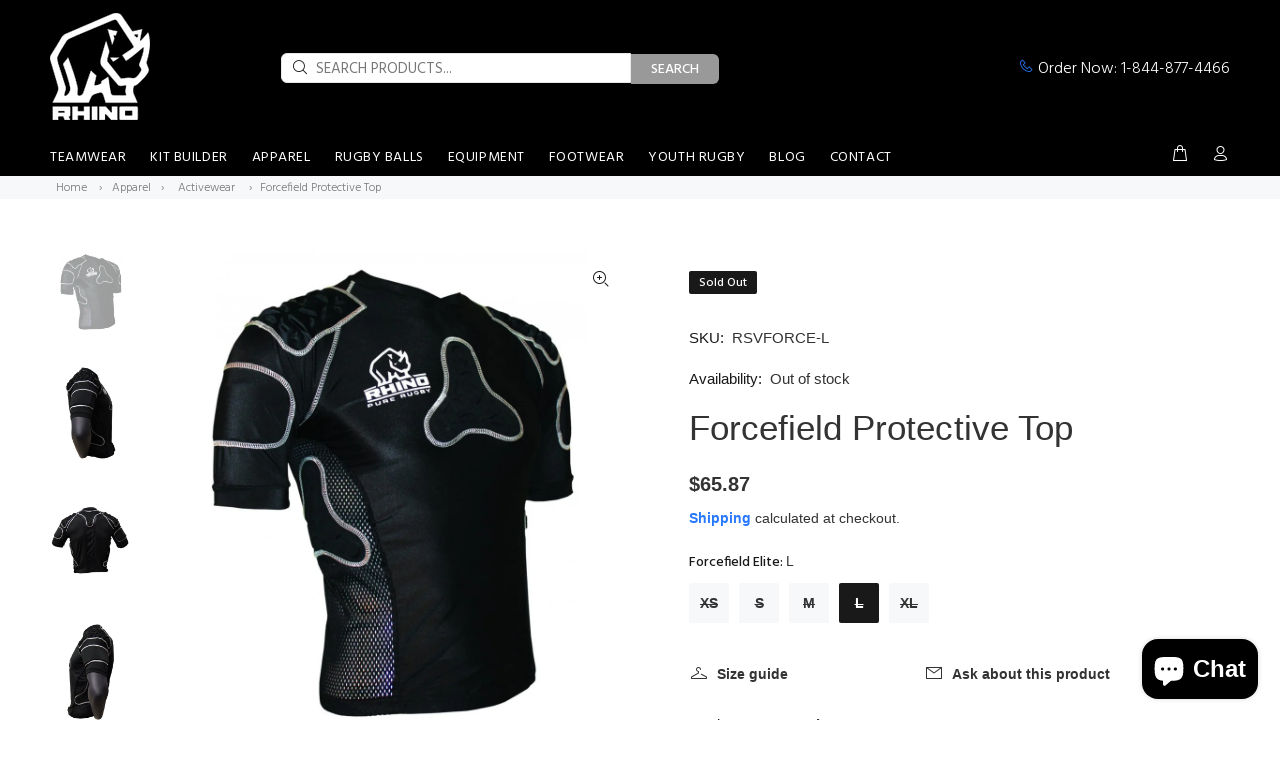

--- FILE ---
content_type: application/javascript; charset=utf-8
request_url: https://searchanise-ef84.kxcdn.com/preload_data.1v6L8I6f7X.js
body_size: 4366
content:
window.Searchanise.preloadedSuggestions=['rugby ball','rugby balls','scrum cap','tackle bag','rugby shorts','kicking tee','scrum caps','men jerseys','tackle mat','scrum machine','army rugby','ball bag','rugby jersey','navy rugby','crash mat','mouth guard','line out','tackle bags','tackle suit','women’s shorts','training ball','rugby boots','rugby shirt','scrum sled','water bottle','tackle pads','navy midshipmen','key chain','long sleeve','practice jerseys','t shirt','hit shield','line out equipment','practice accessories','rugby ball keychain','mini rugby ball','custom balls','program essentials','size chart','womens shorts','protective top','practice ball','usa rugby','custom jerseys','grip and rip','rugby singlet','cyclone ball','rhino rugby ball','rugby shirts','ball bags','shoulder pads','all blacks','south africa','tackle pad','mens jersey','game ball size 4','match ball','rugby socks','contact top','hooded sweatshirt','head guard','size 4 rugby balls','youth shorts','scrum machine pads','foam rugby ball','match balls','goal post','back pack','tackle ring','team t','t shirts','tank top','men’s shorts','quarter zip','rugby league balls','kit builder','rugby polo','senior hit shield','rugby cleats','team usa','women sublimated','jackal ring','training equipment','base layer','goal post pads','rhino lightning','rhino avalanche','women rugby shorts','new zealand','scrum sled cover','men’s polo','agility poles','rhino backpack','goal posts','team store','kit bag','lift pads','air force','game ball','rugby training equipment','ball bundle','mini balls','practice bibs','body armor','tag belts','rugby league','ball pump','hurricane ball','women’s rugby shorts','shorts sizing','track jacket','7’s rugby','scrum pads','custom ball','grip and rip tackle bag','jackal bag','tech tee','weighted rugby ball','men shorts','gear bag','rugby polos custom','kicking tees','iu rugby','custom shorts','scrum covers','scrum sled pads','size 3 ball','scrum sled service','life mens rugby','beach rugby','life rugby','all sport','pro fit jersey','size 3 rugby ball','men’s jackets','white shorts','women sublim','speed ladder','shorts men','heavy-duty elastic bungees','rhino rugby shorts','collision king','jackal bags','rugby reflex','rhino rugby hoodie','training top','adjustable kicking tee','boot bag','red rugby ball','practice balls','mini ball','tackle ball','rhino zephyr','rhino bag','mini rugby balls','all ball','practice access','tackle suits','flag belts','out support','by rugby jerseys','youth ball','saturday social','premier sled pads','individual set','custom kits','kicking balls','scrum sleds','portable light','padded field markers with flags','jersey 7’s','rugby jersey custom sublimated performance fit','referee flag','tee shirt','bucket hat','national rugby','rebound ball','rhino ball','cal rugby jersey','flex poles','custom rugby ball','classic cotton rugby','pink balls','texas rugby','scrum machine cover','rhino vortex','rugby bag','beach ball','pro scrum','crash mat pro','black shorts','custom rugby balls','size 4 training ball','active wear','gear bags','fluorescent cyclone','rugby ball size','weighted ball','newport gwent','essential essential','rugby polos','classic cotton','women shorts','12 ball bag','texas am','practice rugby ball','mens rugby shirt','protective gear','size chart womens','youth rugby ball','back packs','us jerseys','practice rugby balls','college of the','size 5 ball','reversible jersey','all jerseys','rugby goal posts','rugby match ball','rhino shirt','rugby double action ball pump','no grip','climbing bag','youth rugby balls','red top','junior tackle bag','pink ball','practice jersey','rugby gear','training bibs','grab and rip','custom keychain','water bottles','rugby hats','training balls','body protector','mlr ball','foam ball','shirts men','youth rugby','yard plates','mlr match ball','mens kit','chop bag','collision specialist','touch rugby ball','lift in','rugby tank mens','ruck pads','mens cleats','tackle shields','out pads','tackling dummy','flexi poles','sled pads','collar shirt','rugby equipment','stock jersey','shorts with pockets','pads for scrum machine','key ring','senior hit and drive shield','rhino rugby','aerolite jersey','vortex pro','rugby support','hawaiian shirts','shorts women','women\'s kit','avalanche training','custom jersey','pro scrum sled','women’s rugby','low tackle bag','t shir','life u','size 5 rugby','regular price','sled cover','agility pole','reversible bibs','womens rugby jersey','rugby jerse','rugby tee','touch rugby','post pads','sweat pants','individual player set','size 5 balls','ball bundles','navy jersey','trainer ball','women\'s rugby shorts','rugby league jersey','shorts for women','elastic bungees','coach shirt','rhino pro headgear','heavy bag','rugby jerseys','long t','rugby tops','colors of different teams','rugby boots size 14','maulnuts cotton','all black','fluorescent cyclone practice rugby ball','goal pads','men\'s jerseys','tag rugby','rugby size','long sleeve jersey','practice ball bundle','training bundle size 3','training bundle','scrum sled pad','crash mats','personalize ball','navy youth','navy m','navy rhino','pro fit shorts','ultimate long sleeve','solo scrum','sled pad','chop bag xl bag','uniform bundle','bag ring','rain suit','individual player kit','soccer ball','british lions','hurricane protective','ncr basic kit','africa springboks','starter package','rugby shoes','club jerseys','referee wallet','scrum detachable pads means','players bag','flexi pole','rhino cyclone','back pack bag','button down','grab bag','rugby ball size 3','contact us','firm rugby ball','custom sublimated performance fit','rugby shirts men','custom on-field','rhino blast','forcefield headguard','champions match','rugby shoe','old blue','thunder ball','toss size','cotton jersey','mens shorts designer','multi skill','rhino pads shield','contact fundamentals','women’s head','heavy ball','collision suit','padded top','mesh bib','field markers','sub tank','shin pad','pink training ball','scrum machine accessories','equipment bundle','rhino avalanche rugby ball','scrum machines','women’s jersey','game balls','rugby custom','knee pads','pink rugby ball','rugby leg','post pad','rhino machine','rugby training ball','custom bags','reflex balls','single jackal bag','beach rugby ball','shoulder padding','rhino senior hit and drive shield','in stock','pads for','social jersey','rhino blue','custom on field','wrap and grip','pro headguard','team jersey','rhino club','contact mat','large rugby shorts','us navy','premier sled cover','logo balls','rugby ball pink','tackling bag','tie dye','rugby posts','poles with','customize rugby','custom rugby','rugby top','design rugby ball','rhino hoodie','boot kit bag','women\'s shorts','kick tee','zipped pockets','rugby balls size 5','we rugby','arms of steal','rhino tie','mens shorts','vinyl cover','rhino pro','performance shorts','long men','mouth giving','grid markers','rugby goal','custom practice jerseys','the rhino','changing gear','club tackle mat','performance short','starter kit','rhino rugby shoulder pads','mens warm up','rugby protection','senior hit','scrum hat','precision kicking','body kit','junior rugby ball','men\'s xl','final whistle','rhino t shirt','red white rugby','flag flags','us rugby socks','weighted rugby balls','ball size 4','men xl','rugby post padding','rugby gear bags','orange balls','rhino pro fit shorts','youth pads','field flag','xl jersey','corner flags','pull over','body pad','black knights','army black knights','youth rugby scrum cap','rugby sock','ball stands','size 10 rugby ball','custom men’s polo','young jersey','pants complete','detachable pads','soft ball','so ka','boo basket','custom gift','rhino rugby training ball','tee rugby','black jerseys','rhino marker set of 50','rhino tackle bag','long rugby','men\'s short jerseys','rhino travel bag','for w','senior wave','pole padding','pole cover','cotton rugby jersey','one prep','stripe rugby','tackle mats','tall size','lined mens shorts','rhino take','men’s boots','usa ball','sports bra','u of u','rugby jacket','rhino coaches ball bag','women\'s hurricane protective top','climbing bag shield','print social','classic rugby jerseys','rugby ball size 5 south africa','travel bag wheels','tank top me a','size guide','size front','senior rugby green tackle','classic knit','track pants','cyclone practice ball','difference and','green training','customizable rugby','game ball side','wash hooded sweatshirt','is real','senior wave shield','us flag','stars and','flag design','scrum sled pad cover','mini hit shield','black shorts women','shirt men','usa rug y kit','tackling ring','training jersey','pass deve','rhino club climbing bag','vortex elite match','professional adult reversible mesh bib','20pc fluorescent cyclone','rugby apparel','womens white rugby','womens white rugby shorts','white women shorts','white rugby shorts','note rugby','bulk ball','performance game shorts','covers for sleds','social singlet','rhino vortex pro','supporter apparel','all supporter ball','grab and rip bag','spandex rugby shorts','sublimated jacket','all clothing','shirt game','women\'s jersey','print rugby','hitting shields','spandex short','back shield','rain gear','kit bags','back pads','ultimate long sleeves','underarm mesh','dave alred 5 kicking','major league rugby','senior round','women’s rugby balls','rhino body protector','mens boots','training rugby','head pads','adjustable training','rugby flag belt','individual rugby kit','sports light','training jerseys','training kit','jersey bundle','brown and gold','gri and rip','rugby league youth','choosing the rugby','rhino logo womens cotton s/s','womens rugby shorts','club hit shield','junior tackle ring','turf pads','sock designer','grid marker','adjustable tee','womens short','come back','rhino rugby team','hurricane s 5','grid marker discs','women\'s hurricane top','south af rica','british and irish lions','rhino powa','rhino tackle shield','referee sheets','junior crash tackle mat','kit costs','rugby football','men’s shirt','rugby hoodies','rhino nylon','nylon shorts','stock socks','team kit','women\'s performance','scrum detachable pads','men’s kit','orange and yellow rugby jersey','men tees','rugby ball bag','rugby ball bad','rhino vortex elite','custom singlet','singlet black xl','rugby tshirt s blue','professional 3d','rhino premier sled ps1','grip and ri','scrum shorts','league balls','rhino rugby performance game shorts','men\'s singlet','on-field rugby singlet','custom polo shirt','equipment bundles','cal golden','rhino pads','custom soccer balls','mini rugby','many jersey','rapide xv','single scrum','navy rugby hoodies','navy rugby shirts','assistant referee','bulldog sled','many rugby jersey','premier sled ps1','assistant ref flag','forcefield protective top','ball throwing practice','rugby game ball','basic rugby shorts','note same rugby','long sleeve classic','championship match','cut off','red youth','touch flag','rugby hat','duffel bag','the collision','custom singlets','tag belt','collegiate sevens','much skill','tee shirts','red logo','custom socks','red ball','reb ball','cleat bag','climbing shield','mens tanks','low tackle','contact tackle mat','double jackal bag','curved jackal bag','senior round tackle bag','women’s shirt','a rugby balls','women’s shoulder pads','men’s social','shields rugby style','rugby scrum','scrum wars','jackal pad','pads for scrum','sub jacket','rugby ball mini','rugby training gear','scrum capa','men sale','men\'s shorts','double action ball pump','20 pc hurricane practice ball','rhino 12 ball bag','rhino elite','rugby tank','full circle','rhino sled','carry bag','rugby shorts with pockets','red lion','rhino face','youth jersey','basic rugby','rugby scrum machine','practice kit','senior tackle bag','field marker','body pads','blue and yellow','jersey classic','training ladder','cotton candy','senior tackle suits','pad shirt','custom cyclone','sub tank top','so ks','10-stud pattern','womens rugby shirt','blue balls','pink rugby balls','program essentials contact fundamentals','ball bag with balls','hand ball','rhino avalanche training ball','essentials bundle','navy shorts','youth shirt','youth shirts','rhino rugby balls tier','eco bag','wall balls','go low shorts','go lo shorts','tackle bag on sale','hurricane practice','up rugby','men pant','size 4 training','of 4 sled for rhino','rhino game ball','scrum machine covers','rhino low tackle bag','custom match ball','reversible pinnie','tackl suit','womens navy','cotton rugby','youth jerseys','custom school','pads available','we physical','med kit','newport gwent dragons','rugby ball vortex','short jersey','rugby club','base layers','ruck warrior','flexi pole housing','goal pad','mens jackets','vortex elite','of team','rhino jersey','rubber weighted','performance fit jersey','game shorts','rhino thunder rugby ball','new rugby','rugby scrum cap','contact suit','adjustable height kicking tee','line mark','shoe size','rugby jerseys stock','logo t-shirt','rhino direct','jersey sizes','bucket cap','replica ball','cardiff and','rugby training','women\'s rugby jersey','rugby women','fixed height kicking','reflex rugby','black and white','junior hit shield','we men\'s for','rugby sevens','game jersey','rhino junior rhino','school of','fluorescent balls','clavicle protector','mo bro','rugby day','arms of','royal high','vertical pad','shorts with','light weight','mesh bag','ball practice wall','goal post pad','scrum bag','athletic shirt','rhino gear bag','rhino hurricane','balls size 3','rugby t-shirt','no rugby','forcefield protective','neck sweatshirt','rugby key ring','storm pass','comet match','black rhino','uni rugby','junior round tackle pad','men xl crewneck sweatshirts','practice acc','protects turf','pass back','tackling pads','training tee','rhino rugby long sleeve','scrum resistance','game ball custom','powa sled','flag set','rhino avalanche training rugby ball','scrum sled accessories','rugby kicking tee','men shirt','junior shield','head gear','match rugby ball','blitz jersey','moving target','custom kit','reflex practice','rugby short','rugby balls recycled','your skills','rugby scrum cal','beach ball size','how to size','rhino socks','ball keychain','youth scrum caps','rugby kids','rhino travel','rugby day shirts','forcefield pro scrum cap','body armor sets','rugby bags','mobility wheels','scrum accessories','forcefield pro','high ball pads','ruck sled','practice balls bundle','l both','tshirt','shirt'];

--- FILE ---
content_type: text/javascript
request_url: https://usa.rhinorugby.com/cdn/shop/t/32/assets/edd_all_product_msg.js?v=31887997954055179151703230991
body_size: -507
content:
 var edd_all_product_msg = [{"is_instock":"1","preview_design":{"preview_design":"set","highlight_color":"#000","color":"#000","border":"#000","text_align":"left","text_transform":"capitalize","font_size":"16","font_weight":"unset","font_style":"unset","background_option":"color","background":"#fff"},"message":"<div><span style=\"font-style: unset; font-weight: unset; letter-spacing: initial;\">Ground Shipping (7-10 Business Days )<\/span><br><\/div>","check_rule_for":"all_product","country_code":"US"},{"is_instock":"2","preview_design":{"preview_design":"not_set"},"message":"<span style=\"caret-color: rgb(0, 0, 0); font-family: Calibri; font-size: medium; text-transform: none; text-size-adjust: auto;\">Please note that Canadian orders are subject to customs clearance fees and taxes which are the customer's responsibility.<\/span>","check_rule_for":"all_product","country_code":"CA"}];

--- FILE ---
content_type: application/javascript; charset=utf-8
request_url: https://searchanise-ef84.kxcdn.com/templates.1v6L8I6f7X.js
body_size: 1988
content:
Searchanise=window.Searchanise||{};Searchanise.templates={Platform:'shopify',StoreName:'Rhino Rugby',AutocompleteLayout:'multicolumn',AutocompleteStyle:'ITEMS_MULTICOLUMN_LIGHT',AutocompleteDescriptionStrings:0,AutocompleteItemCount:6,AutocompleteShowProductCode:'N',AutocompleteShowOnlyInStock:'Y',AutocompleteShowMoreLink:'Y',AutocompleteIsMulticolumn:'Y',AutocompleteEmptyFieldHTML:'Start typing for instant search results',AutocompleteTemplate:'<div class="snize-ac-results-content"><div class="snize-results-html" style="cursor:auto;" id="snize-ac-results-html-container"></div><div class="snize-ac-results-columns"><div class="snize-ac-results-column"><ul class="snize-ac-results-list" id="snize-ac-items-container-1"></ul><ul class="snize-ac-results-list" id="snize-ac-items-container-2"></ul><ul class="snize-ac-results-list" id="snize-ac-items-container-3"></ul></div><div class="snize-ac-results-column"><ul class="snize-ac-results-multicolumn-list" id="snize-ac-items-container-4"></ul></div></div></div>',AutocompleteMobileTemplate:'<div class="snize-ac-results-content"><div class="snize-mobile-top-panel"><div class="snize-close-button"><button type="button" class="snize-close-button-arrow"></button></div><form action="#" style="margin: 0px"><div class="snize-search"><input id="snize-mobile-search-input" autocomplete="off" class="snize-input-style snize-mobile-input-style"></div><div class="snize-clear-button-container"><button type="button" class="snize-clear-button" style="visibility: hidden"></button></div></form></div><ul class="snize-ac-results-list" id="snize-ac-items-container-1"></ul><ul class="snize-ac-results-list" id="snize-ac-items-container-2"></ul><ul class="snize-ac-results-list" id="snize-ac-items-container-3"></ul><ul id="snize-ac-items-container-4"></ul><div class="snize-results-html" style="cursor:auto;" id="snize-ac-results-html-container"></div><div class="snize-close-area" id="snize-ac-close-area"></div></div>',AutocompleteItem:'<li class="snize-product ${product_classes}" data-original-product-id="${original_product_id}" id="snize-ac-product-${product_id}"><a href="${autocomplete_link}" class="snize-item" draggable="false"><div class="snize-thumbnail"><img src="${image_link}" class="snize-item-image ${additional_image_classes}" alt="${autocomplete_image_alt}"></div>${autocomplete_product_ribbons_html}${autocomplete_product_code_html}${autocomplete_product_attribute_html}<span class="snize-title">${title}</span><span class="snize-description">${description}</span>${autocomplete_prices_html}${autocomplete_in_stock_status_html}${reviews_html}</a></li>',AutocompleteMobileItem:'<li class="snize-product ${product_classes}" data-original-product-id="${original_product_id}" id="snize-ac-product-${product_id}"><a href="${autocomplete_link}" class="snize-item"><div class="snize-thumbnail"><img src="${image_link}" class="snize-item-image ${additional_image_classes}" alt="${autocomplete_image_alt}"></div><div class="snize-product-info">${autocomplete_product_ribbons_html}${autocomplete_product_code_html}${autocomplete_product_attribute_html}<span class="snize-title">${title}</span><span class="snize-description">${description}</span><div class="snize-ac-prices-container">${autocomplete_prices_html}${autocomplete_in_stock_status_html}</div>${reviews_html}</div></a></li>',AutocompleteResultsHTML:'             ',AutocompleteNoResultsHTML:'   Sorry, nothing found for [search_string].   Try some of our bestsellers →.',LabelAutocompleteCategories:'Collections',LabelAutocompleteResultsFound:'Showing [count] results for',ResultsShow:'Y',ResultsStyle:'RESULTS_BIG_PICTURES_NEW',ResultsItemCount:16,ResultsShowActionButton:'add_to_cart',ResultsShowOptionVariants:'Y',ResultsShowOnlyInStock:'Y',ResultsDescriptionStrings:0,ResultsProductsPerRow:4,ResultsEnableStickyFilters:'Y',ShowBestsellingSorting:'Y',ShowDiscountSorting:'Y',CategorySortingRule:"searchanise",ShopifyMarketsSupport:'Y',ShopifyLocales:{"en":{"locale":"en","name":"English","primary":true,"published":true}},ShopifyRegionCatalogs:{"US":["13879312660"],"CA":["13879279892"]},StickySearchboxShow:'N',HiddenPriceTags:'SEARCHANISE_HIDDEN_PRICE, hide_price',ColorsCSS:'.snize-ac-results .snize-label { color: #999999; }.snize-ac-results .snize-description { color: #666666; }div.snize-ac-results.snize-ac-results-mobile .snize-description { color: #666666; }.snize-ac-results span.snize-discounted-price { color: #949494; }.snize-ac-over-nodrop { background: #EEEEEE; }#snize-search-results-grid-mode .snize-price-list, #snize-search-results-list-mode .snize-price-list { color: #191919; }div.snize#snize_results.snize-mobile-design li.snize-product .snize-price-list .snize-price { color: #191919; }#snize-search-results-grid-mode span.snize-attribute { color: #888888; }#snize-search-results-list-mode span.snize-attribute { color: #888888; }#snize-search-results-grid-mode span.snize-sku { color: #888888; }#snize-search-results-list-mode span.snize-sku { color: #888888; }div.snize .snize-button { background-color: #2878FE; }#snize-search-results-grid-mode li.snize-product .snize-button { background-color: #2878FE; }#snize-search-results-list-mode li.snize-product .snize-button { background-color: #2878FE; }#snize-modal-product-quick-view .snize-button { background-color: #2878FE; }#snize-modal-product-quick-view.snize-results-new-design .snize-button { background-color: #2878FE; }div.snize ul.snize-product-filters-list li.snize-filters-show-more div, div.snize ul.snize-product-size-filter li.snize-filters-show-more div, div.snize ul.snize-product-color-filter li.snize-filters-show-more div { background-color: #2878FE; }',CustomCSS:'.snize-ac-results {  max-width: 100%!important;  left: 0!important;  right: 0;  width: 100%!important;  z-index: 99;}.snize-ac-results-content, .snize-dropdown-arrow {  margin: 0 auto;  left: 0 !important;}#snize-search-results-grid-mode li.snize-product span.snize-title,div.snize ul.snize-product-filters-list li label > span{    font-size: 14px;}#snize-search-results-grid-mode .snize-price-list,div.snize .snize-filters-sidebar div.snize-product-filters-title{    font-size: 15px;    font-weight: 500;}#snize_results{font-family: sans-serif;}.snize-results-page #shopify-section-footer-template {    z-index: 9;    position: relative;}.snize-price  money { font-weight:bold; }',CustomJS:'document.addEventListener(\'Searchanise.Loaded\',function(){(function($){if(Shopify.theme.id==168599552276&&window.innerWidth>1023){$(\'body\').append(`<style>\n                #snize-search-results-grid-mode span.snize-thumbnail img,\n                #snize-search-results-list-mode span.snize-thumbnail img {\n                    min-height: 100px;\n                    min-width: 100%;\n                    aspect-ratio: 1;\n                    object-fit: cover;\n                }\n            </style>`)}\nfunction addToCartToViewProductForTagcalltoaction(product,productData){if(productData.tags.toLowerCase().includes(\'calltoaction\')&&$(\'.snize-add-to-cart-button\',product).length){$(\'.snize-add-to-cart-button\',product).removeClass(\'snize-add-to-cart-button\').addClass(\'snize-view-product-button\').text(Searchanise.GetWidgets().options.LabelResultsViewProduct)}}\n$(document).on(\'Searchanise.ResultsUpdated\',function(event,container){$(\'.snize-product\',container).each(function(){let product=$(this);let productData=$(this).data(\'snize_item_data\');addToCartToViewProductForTagcalltoaction(product,productData)})})})(window.Searchanise.$)})'}

--- FILE ---
content_type: text/javascript
request_url: https://usa.rhinorugby.com/cdn/shop/t/32/assets/edd_general_settings.js?v=168513334878731047401703231103
body_size: -265
content:
var edd_options={is_enabled:"1",cutoff_time:"12:00 AM",off_day:`Array
(
    [0] => no_off_day
)
`,message:"  <br>  ",msg_preview:{font_size:"16",text_transfrom:"capitalize",font_weight:"",font_style:"",text_align:"center",border:"#000",color:"#000",highlight_clr:"#000",background_clr:"#fff",background_option:"color  ",background:""},date_format:"5",is_all_products:"1",display_on_other_page:"1",cutofftime_enable:"0",trial_active:0,trial_end_date:null,additional_script:"           ",miximum_val:"0",minimum_val:"0",detail_page_class:"",custom_cart_label:"Order Estimation",hide_default_message:"1",cart_msg_apperance:"message",custom_date_format:"    ",date_option:"default",delivery_icon:"0",holidays:"[]",countdown_formate:"",check_box_change_msg_position:"0",check_box_order_confirmation:"0",template_id:"34"},edd_customer_option=[],edd_is_install=1,edd_plan_info={plan:"premium",is_active:1},edd_random_string="40q4U",check_edd_data_from_liquid="1";
//# sourceMappingURL=/cdn/shop/t/32/assets/edd_general_settings.js.map?v=168513334878731047401703231103


--- FILE ---
content_type: text/javascript; charset=utf-8
request_url: https://usa.rhinorugby.com/products/forcefield-protective-top.js
body_size: 933
content:
{"id":4518878707785,"title":"Forcefield Protective Top","handle":"forcefield-protective-top","description":"\u003cp\u003e\u003cspan\u003eThe Forcefield Protective Top utilizes a unique rhino horn design which is both comfortable to wear and provides ample protection. The top is also extremely lightweight and breathable. It utilizes strategically placed mesh panels on the back and sides which adds to the breathability. Foam pads can be found on the arms, shoulders, chest, and sides.\u003c\/span\u003e\u003c\/p\u003e\n\u003cp\u003e\u003cstrong\u003eSpecifications:\u003c\/strong\u003e\u003c\/p\u003e\n\u003cul\u003e\n\u003cul\u003e\n\u003cli\u003eAdded waist elastic secures top\u003c\/li\u003e\n\u003c\/ul\u003e\n\u003c\/ul\u003e\n\u003cul\u003e\n\u003cul\u003e\n\u003cli\u003eComes with mesh carry bag\u003c\/li\u003e\n\u003c\/ul\u003e\n\u003c\/ul\u003e\n\u003cul\u003e\n\u003cul\u003e\n\u003cli\u003eWorld Rugby approved\u003c\/li\u003e\n\u003c\/ul\u003e\n\u003c\/ul\u003e\n\u003cp\u003e\u003cbr\u003e\u003c\/p\u003e\n\u003ctable style=\"width: 50%;\" border=\"0\"\u003e\n\u003ctbody\u003e\n\u003ctr\u003e\n\u003ctd style=\"width: 17%;\"\u003e\u003cstrong\u003eSIZE\u003c\/strong\u003e\u003c\/td\u003e\n\u003ctd style=\"width: 17%;\"\u003e\u003cstrong\u003eLENGTH\u003c\/strong\u003e\u003c\/td\u003e\n\u003ctd style=\"width: 17%;\"\u003e\u003cstrong\u003eWIDTH\u003c\/strong\u003e\u003c\/td\u003e\n\u003c\/tr\u003e\n\u003ctr\u003e\n\u003ctd style=\"width: 17%;\"\u003eS\u003c\/td\u003e\n\u003ctd style=\"width: 17%;\"\u003e26.5\"\u003c\/td\u003e\n\u003ctd style=\"width: 17%;\"\u003e19.5\"\u003c\/td\u003e\n\u003c\/tr\u003e\n\u003ctr\u003e\n\u003ctd style=\"width: 17%;\"\u003eM\u003c\/td\u003e\n\u003ctd style=\"width: 17%;\"\u003e27.5\"\u003c\/td\u003e\n\u003ctd style=\"width: 17%;\"\u003e20.5\"\u003c\/td\u003e\n\u003c\/tr\u003e\n\u003ctr\u003e\n\u003ctd style=\"width: 17%;\"\u003eL\u003c\/td\u003e\n\u003ctd style=\"width: 17%;\"\u003e28.5\"\u003c\/td\u003e\n\u003ctd style=\"width: 17%;\"\u003e21.5\"\u003c\/td\u003e\n\u003c\/tr\u003e\n\u003c\/tbody\u003e\n\u003c\/table\u003e\n\u003cbr\u003e\n\u003cp\u003e \u003c\/p\u003e","published_at":"2020-07-22T06:53:04-04:00","created_at":"2020-07-17T09:50:53-04:00","vendor":"Rhino Rugby","type":"Equipment","tags":["Activewear","Activewear: Men's Essentials","BCSS","calltoaction","Equipment: Game Wear","Equipment: New","Equipment: Protection","inv2022"],"price":6587,"price_min":6587,"price_max":6587,"available":false,"price_varies":false,"compare_at_price":null,"compare_at_price_min":0,"compare_at_price_max":0,"compare_at_price_varies":false,"variants":[{"id":31704694423625,"title":"XS","option1":"XS","option2":null,"option3":null,"sku":"RSVFORCE-XS","requires_shipping":true,"taxable":true,"featured_image":{"id":14283813683273,"product_id":4518878707785,"position":1,"created_at":"2020-07-17T09:51:14-04:00","updated_at":"2023-06-03T07:17:27-04:00","alt":"Forcefield Protective Top XS ","width":1200,"height":1200,"src":"https:\/\/cdn.shopify.com\/s\/files\/1\/0279\/7584\/3913\/products\/forcefield_1_4.jpg?v=1685791047","variant_ids":[31704694423625,31704694456393,31704694489161,31704694521929,31704694554697]},"available":false,"name":"Forcefield Protective Top - XS","public_title":"XS","options":["XS"],"price":6587,"weight":454,"compare_at_price":null,"inventory_management":"shopify","barcode":"725835010320","featured_media":{"alt":"Forcefield Protective Top XS ","id":6457152766025,"position":1,"preview_image":{"aspect_ratio":1.0,"height":1200,"width":1200,"src":"https:\/\/cdn.shopify.com\/s\/files\/1\/0279\/7584\/3913\/products\/forcefield_1_4.jpg?v=1685791047"}},"requires_selling_plan":false,"selling_plan_allocations":[]},{"id":31704694456393,"title":"S","option1":"S","option2":null,"option3":null,"sku":"RSVFORCE-S","requires_shipping":true,"taxable":true,"featured_image":{"id":14283813683273,"product_id":4518878707785,"position":1,"created_at":"2020-07-17T09:51:14-04:00","updated_at":"2023-06-03T07:17:27-04:00","alt":"Forcefield Protective Top XS ","width":1200,"height":1200,"src":"https:\/\/cdn.shopify.com\/s\/files\/1\/0279\/7584\/3913\/products\/forcefield_1_4.jpg?v=1685791047","variant_ids":[31704694423625,31704694456393,31704694489161,31704694521929,31704694554697]},"available":false,"name":"Forcefield Protective Top - S","public_title":"S","options":["S"],"price":6587,"weight":454,"compare_at_price":null,"inventory_management":"shopify","barcode":"036663233417","featured_media":{"alt":"Forcefield Protective Top XS ","id":6457152766025,"position":1,"preview_image":{"aspect_ratio":1.0,"height":1200,"width":1200,"src":"https:\/\/cdn.shopify.com\/s\/files\/1\/0279\/7584\/3913\/products\/forcefield_1_4.jpg?v=1685791047"}},"requires_selling_plan":false,"selling_plan_allocations":[]},{"id":31704694489161,"title":"M","option1":"M","option2":null,"option3":null,"sku":"RSVFORCE-M","requires_shipping":true,"taxable":true,"featured_image":{"id":14283813683273,"product_id":4518878707785,"position":1,"created_at":"2020-07-17T09:51:14-04:00","updated_at":"2023-06-03T07:17:27-04:00","alt":"Forcefield Protective Top XS ","width":1200,"height":1200,"src":"https:\/\/cdn.shopify.com\/s\/files\/1\/0279\/7584\/3913\/products\/forcefield_1_4.jpg?v=1685791047","variant_ids":[31704694423625,31704694456393,31704694489161,31704694521929,31704694554697]},"available":false,"name":"Forcefield Protective Top - M","public_title":"M","options":["M"],"price":6587,"weight":454,"compare_at_price":null,"inventory_management":"shopify","barcode":"036663233424","featured_media":{"alt":"Forcefield Protective Top XS ","id":6457152766025,"position":1,"preview_image":{"aspect_ratio":1.0,"height":1200,"width":1200,"src":"https:\/\/cdn.shopify.com\/s\/files\/1\/0279\/7584\/3913\/products\/forcefield_1_4.jpg?v=1685791047"}},"requires_selling_plan":false,"selling_plan_allocations":[]},{"id":31704694521929,"title":"L","option1":"L","option2":null,"option3":null,"sku":"RSVFORCE-L","requires_shipping":true,"taxable":true,"featured_image":{"id":14283813683273,"product_id":4518878707785,"position":1,"created_at":"2020-07-17T09:51:14-04:00","updated_at":"2023-06-03T07:17:27-04:00","alt":"Forcefield Protective Top XS ","width":1200,"height":1200,"src":"https:\/\/cdn.shopify.com\/s\/files\/1\/0279\/7584\/3913\/products\/forcefield_1_4.jpg?v=1685791047","variant_ids":[31704694423625,31704694456393,31704694489161,31704694521929,31704694554697]},"available":false,"name":"Forcefield Protective Top - L","public_title":"L","options":["L"],"price":6587,"weight":454,"compare_at_price":null,"inventory_management":"shopify","barcode":"036663233431","featured_media":{"alt":"Forcefield Protective Top XS ","id":6457152766025,"position":1,"preview_image":{"aspect_ratio":1.0,"height":1200,"width":1200,"src":"https:\/\/cdn.shopify.com\/s\/files\/1\/0279\/7584\/3913\/products\/forcefield_1_4.jpg?v=1685791047"}},"requires_selling_plan":false,"selling_plan_allocations":[]},{"id":31704694554697,"title":"XL","option1":"XL","option2":null,"option3":null,"sku":"RSVFORCE-XL","requires_shipping":true,"taxable":true,"featured_image":{"id":14283813683273,"product_id":4518878707785,"position":1,"created_at":"2020-07-17T09:51:14-04:00","updated_at":"2023-06-03T07:17:27-04:00","alt":"Forcefield Protective Top XS ","width":1200,"height":1200,"src":"https:\/\/cdn.shopify.com\/s\/files\/1\/0279\/7584\/3913\/products\/forcefield_1_4.jpg?v=1685791047","variant_ids":[31704694423625,31704694456393,31704694489161,31704694521929,31704694554697]},"available":false,"name":"Forcefield Protective Top - XL","public_title":"XL","options":["XL"],"price":6587,"weight":454,"compare_at_price":null,"inventory_management":"shopify","barcode":"036663233448","featured_media":{"alt":"Forcefield Protective Top XS ","id":6457152766025,"position":1,"preview_image":{"aspect_ratio":1.0,"height":1200,"width":1200,"src":"https:\/\/cdn.shopify.com\/s\/files\/1\/0279\/7584\/3913\/products\/forcefield_1_4.jpg?v=1685791047"}},"requires_selling_plan":false,"selling_plan_allocations":[]}],"images":["\/\/cdn.shopify.com\/s\/files\/1\/0279\/7584\/3913\/products\/forcefield_1_4.jpg?v=1685791047","\/\/cdn.shopify.com\/s\/files\/1\/0279\/7584\/3913\/products\/right_1.jpg?v=1685791048","\/\/cdn.shopify.com\/s\/files\/1\/0279\/7584\/3913\/products\/back_1_1.jpg?v=1685791049","\/\/cdn.shopify.com\/s\/files\/1\/0279\/7584\/3913\/products\/left_1.jpg?v=1685791050"],"featured_image":"\/\/cdn.shopify.com\/s\/files\/1\/0279\/7584\/3913\/products\/forcefield_1_4.jpg?v=1685791047","options":[{"name":"Forcefield Elite","position":1,"values":["XS","S","M","L","XL"]}],"url":"\/products\/forcefield-protective-top","media":[{"alt":"Forcefield Protective Top XS ","id":6457152766025,"position":1,"preview_image":{"aspect_ratio":1.0,"height":1200,"width":1200,"src":"https:\/\/cdn.shopify.com\/s\/files\/1\/0279\/7584\/3913\/products\/forcefield_1_4.jpg?v=1685791047"},"aspect_ratio":1.0,"height":1200,"media_type":"image","src":"https:\/\/cdn.shopify.com\/s\/files\/1\/0279\/7584\/3913\/products\/forcefield_1_4.jpg?v=1685791047","width":1200},{"alt":"Forcefield Protective Top ","id":6457152798793,"position":2,"preview_image":{"aspect_ratio":0.829,"height":1000,"width":829,"src":"https:\/\/cdn.shopify.com\/s\/files\/1\/0279\/7584\/3913\/products\/right_1.jpg?v=1685791048"},"aspect_ratio":0.829,"height":1000,"media_type":"image","src":"https:\/\/cdn.shopify.com\/s\/files\/1\/0279\/7584\/3913\/products\/right_1.jpg?v=1685791048","width":829},{"alt":"Forcefield Protective Top ","id":6457152831561,"position":3,"preview_image":{"aspect_ratio":0.829,"height":1000,"width":829,"src":"https:\/\/cdn.shopify.com\/s\/files\/1\/0279\/7584\/3913\/products\/back_1_1.jpg?v=1685791049"},"aspect_ratio":0.829,"height":1000,"media_type":"image","src":"https:\/\/cdn.shopify.com\/s\/files\/1\/0279\/7584\/3913\/products\/back_1_1.jpg?v=1685791049","width":829},{"alt":"Forcefield Protective Top ","id":6457152864329,"position":4,"preview_image":{"aspect_ratio":0.829,"height":1000,"width":829,"src":"https:\/\/cdn.shopify.com\/s\/files\/1\/0279\/7584\/3913\/products\/left_1.jpg?v=1685791050"},"aspect_ratio":0.829,"height":1000,"media_type":"image","src":"https:\/\/cdn.shopify.com\/s\/files\/1\/0279\/7584\/3913\/products\/left_1.jpg?v=1685791050","width":829}],"requires_selling_plan":false,"selling_plan_groups":[]}

--- FILE ---
content_type: text/javascript
request_url: https://usa.rhinorugby.com/cdn/shop/t/32/assets/edd_specific_product_msg.js?v=15648813817428323691703231138
body_size: 110
content:
var edd_specific_product_msg=[{is_instock:"1",preview_design:{preview_design:"set",highlight_color:"#000",color:"#e70404",border:"#000",text_align:"left",text_transform:"capitalize",font_size:"16",font_weight:"unset",font_style:"italic",background_option:"color",background:"#fff"},message:'  <div style="font-style: normal;">Ships in about 6-8 Weeks.&nbsp;<span style="font-weight: unset; font-family: -apple-system, BlinkMacSystemFont, &quot;San Francisco&quot;, &quot;Segoe UI&quot;, Roboto, &quot;Helvetica Neue&quot;, sans-serif; letter-spacing: initial;">$25 Per Unit.</span></div>  ',check_rule_for:"4518800293961",country_code:"US"},{is_instock:"1",preview_design:{preview_design:"not_set"},message:'<div style=""><font color="#e70404">Ships in about 6-8 Weeks.</font><span style="color: rgb(231, 4, 4); font-style: unset; font-weight: unset; font-family: -apple-system, BlinkMacSystemFont, &quot;San Francisco&quot;, &quot;Segoe UI&quot;, Roboto, &quot;Helvetica Neue&quot;, sans-serif; letter-spacing: initial;">&nbsp;$25 Per Unit.</span></div>',check_rule_for:"4518931628105",country_code:"US"},{is_instock:"1",preview_design:{preview_design:"set",highlight_color:"#000",color:"#000",border:"#000",text_align:"left",text_transform:"none",font_size:"16",font_weight:"bold",font_style:"italic",background_option:"color",background:"#fff"},message:'<div style=""><font color="#e70404">Ships in about 6-8 Weeks.</font><span style="color: rgb(231, 4, 4); font-style: unset; font-weight: unset; font-family: -apple-system, BlinkMacSystemFont, &quot;San Francisco&quot;, &quot;Segoe UI&quot;, Roboto, &quot;Helvetica Neue&quot;, sans-serif; letter-spacing: initial;">&nbsp;$25 Per Unit.</span></div>',check_rule_for:"4518915276873",country_code:"US"},{is_instock:"1",preview_design:{preview_design:"not_set"},message:'<div style=""><font color="#e70404">Ships in about 6-8 Weeks.</font><span style="color: rgb(231, 4, 4); font-style: unset; font-weight: unset; font-family: -apple-system, BlinkMacSystemFont, &quot;San Francisco&quot;, &quot;Segoe UI&quot;, Roboto, &quot;Helvetica Neue&quot;, sans-serif; letter-spacing: initial;">&nbsp;$35 Per Unit.</span></div>',check_rule_for:"4518800097353",country_code:"US"},{is_instock:"1",preview_design:{preview_design:"not_set"},message:'<div style=""><font color="#e70404">Ships in about 6-8 Weeks.</font><span style="color: rgb(231, 4, 4); font-style: unset; font-weight: unset; font-family: -apple-system, BlinkMacSystemFont, &quot;San Francisco&quot;, &quot;Segoe UI&quot;, Roboto, &quot;Helvetica Neue&quot;, sans-serif; letter-spacing: initial;">&nbsp;$35 Per Unit.</span></div>',check_rule_for:"4518800064585",country_code:"US"},{is_instock:"1",preview_design:{preview_design:"not_set"},message:'<div style=""><font color="#e70404">Ships in about 6-8 Weeks.</font><font color="#e70404" face="-apple-system, BlinkMacSystemFont, San Francisco, Segoe UI, Roboto, Helvetica Neue, sans-serif"><span style="font-style: unset; font-weight: unset; letter-spacing: initial;">&nbsp;</span></font><span style="color: rgb(231, 4, 4); font-style: unset; font-weight: unset; font-family: -apple-system, BlinkMacSystemFont, &quot;San Francisco&quot;, &quot;Segoe UI&quot;, Roboto, &quot;Helvetica Neue&quot;, sans-serif; letter-spacing: initial;">$35 Per Unit.</span></div>',check_rule_for:"4518800031817",country_code:"US"},{is_instock:"1",preview_design:{preview_design:"not_set"},message:'<div style=""><font color="#e70404">Ships in about 6-8 Weeks.</font><font color="#e70404" face="-apple-system, BlinkMacSystemFont, San Francisco, Segoe UI, Roboto, Helvetica Neue, sans-serif"><span style="font-style: unset; font-weight: unset; letter-spacing: initial;">&nbsp;</span></font><span style="color: rgb(231, 4, 4); font-style: unset; font-weight: unset; font-family: -apple-system, BlinkMacSystemFont, &quot;San Francisco&quot;, &quot;Segoe UI&quot;, Roboto, &quot;Helvetica Neue&quot;, sans-serif; letter-spacing: initial;">$50 Per Unit.</span></div>',check_rule_for:"4518805340233",country_code:"US"},{is_instock:"1",preview_design:{preview_design:"not_set"},message:'<div style=""><font color="#e70404">Ships in about 6-8 Weeks.</font><span style="color: rgb(231, 4, 4); font-style: unset; font-weight: unset; font-family: -apple-system, BlinkMacSystemFont, &quot;San Francisco&quot;, &quot;Segoe UI&quot;, Roboto, &quot;Helvetica Neue&quot;, sans-serif; letter-spacing: initial;">&nbsp;$50 Per Unit.</span></div>',check_rule_for:"4518800130121",country_code:"US"},{is_instock:"1",preview_design:{preview_design:"not_set"},message:'<div style=""><font color="#e70404">Ships in about 6-8 Weeks.&nbsp;</font><span style="color: rgb(231, 4, 4); font-style: unset; font-weight: unset; font-family: -apple-system, BlinkMacSystemFont, &quot;San Francisco&quot;, &quot;Segoe UI&quot;, Roboto, &quot;Helvetica Neue&quot;, sans-serif; letter-spacing: initial;">$60 Per Unit.</span></div>',check_rule_for:"4518819430473",country_code:"US"},{is_instock:"1",preview_design:{preview_design:"not_set"},message:'<div style=""><font color="#e70404">Ships in about 6-8 Weeks.</font><span style="color: rgb(231, 4, 4); font-style: unset; font-weight: unset; font-family: -apple-system, BlinkMacSystemFont, &quot;San Francisco&quot;, &quot;Segoe UI&quot;, Roboto, &quot;Helvetica Neue&quot;, sans-serif; letter-spacing: initial;">&nbsp;$65 Per Unit.</span></div>',check_rule_for:"4518805373001",country_code:"US"},{is_instock:"1",preview_design:{preview_design:"not_set"},message:'<div style=""><font color="#e70404">Ships in about 6-8 Weeks.</font><font color="#e70404" face="-apple-system, BlinkMacSystemFont, San Francisco, Segoe UI, Roboto, Helvetica Neue, sans-serif"><span style="font-style: unset; font-weight: unset; letter-spacing: initial;">&nbsp;</span></font><span style="color: rgb(231, 4, 4); font-style: unset; font-weight: unset; font-family: -apple-system, BlinkMacSystemFont, &quot;San Francisco&quot;, &quot;Segoe UI&quot;, Roboto, &quot;Helvetica Neue&quot;, sans-serif; letter-spacing: initial;">$65 Per Unit.</span></div>',check_rule_for:"4518819332169",country_code:"US"},{is_instock:"1",preview_design:{preview_design:"not_set"},message:'<div style=""><font color="#e70404">Ships in about 6-8 Weeks.</font><font color="#e70404" face="-apple-system, BlinkMacSystemFont, San Francisco, Segoe UI, Roboto, Helvetica Neue, sans-serif"><span style="font-style: unset; font-weight: unset; letter-spacing: initial;">&nbsp;</span></font><span style="color: rgb(231, 4, 4); font-style: unset; font-weight: unset; font-family: -apple-system, BlinkMacSystemFont, &quot;San Francisco&quot;, &quot;Segoe UI&quot;, Roboto, &quot;Helvetica Neue&quot;, sans-serif; letter-spacing: initial;">$65 Per Unit.</span></div>',check_rule_for:"4518800490569",country_code:"US"},{is_instock:"1",preview_design:{preview_design:"not_set"},message:'<div style=""><font color="#e70404">Ships in about 6-8 Weeks.</font><span style="color: rgb(231, 4, 4); font-style: unset; font-weight: unset; font-family: -apple-system, BlinkMacSystemFont, &quot;San Francisco&quot;, &quot;Segoe UI&quot;, Roboto, &quot;Helvetica Neue&quot;, sans-serif; letter-spacing: initial;">&nbsp;$85 Per Unit.</span></div>',check_rule_for:"4518805241929",country_code:"US"},{is_instock:"1",preview_design:{preview_design:"not_set"},message:'<div style=""><font color="#e70404">Ships in about 6-8 Weeks.&nbsp;</font><span style="color: rgb(231, 4, 4); font-style: unset; font-weight: unset; font-family: -apple-system, BlinkMacSystemFont, &quot;San Francisco&quot;, &quot;Segoe UI&quot;, Roboto, &quot;Helvetica Neue&quot;, sans-serif; letter-spacing: initial;">$85 Per Unit.</span></div>',check_rule_for:"4518809469001",country_code:"US"},{is_instock:"1",preview_design:{preview_design:"not_set"},message:'<div style=""><font color="#e70404">Ships in about 6-8 Weeks.</font><span style="color: rgb(231, 4, 4); font-style: unset; font-weight: unset; font-family: -apple-system, BlinkMacSystemFont, &quot;San Francisco&quot;, &quot;Segoe UI&quot;, Roboto, &quot;Helvetica Neue&quot;, sans-serif; letter-spacing: initial;">&nbsp;$90 Per Unit.</span></div>',check_rule_for:"4518805274697",country_code:"US"},{is_instock:"1",preview_design:{preview_design:"not_set"},message:'<div style=""><font color="#e70404">Ships in about 6-8 Weeks.</font><font color="#e70404" face="-apple-system, BlinkMacSystemFont, San Francisco, Segoe UI, Roboto, Helvetica Neue, sans-serif"><span style="font-style: unset; font-weight: unset; letter-spacing: initial;">&nbsp;</span></font><span style="color: rgb(231, 4, 4); font-style: unset; font-weight: unset; font-family: -apple-system, BlinkMacSystemFont, &quot;San Francisco&quot;, &quot;Segoe UI&quot;, Roboto, &quot;Helvetica Neue&quot;, sans-serif; letter-spacing: initial;">$110 Per Unit.</span></div>',check_rule_for:"4518860718153",country_code:"US"},{is_instock:"1",preview_design:{preview_design:"not_set"},message:'<div style=""><font color="#e70404">Ships in about 6-8 Weeks.</font><span style="color: rgb(231, 4, 4); font-style: unset; font-weight: unset; font-family: -apple-system, BlinkMacSystemFont, &quot;San Francisco&quot;, &quot;Segoe UI&quot;, Roboto, &quot;Helvetica Neue&quot;, sans-serif; letter-spacing: initial;">&nbsp;$120 Per Unit.</span></div>',check_rule_for:"4518860685385",country_code:"US"},{is_instock:"1",preview_design:{preview_design:"not_set"},message:'<div style=""><font color="#e70404">Ships in about 6-8 Weeks.</font><span style="color: rgb(231, 4, 4); font-style: unset; font-weight: unset; font-family: -apple-system, BlinkMacSystemFont, &quot;San Francisco&quot;, &quot;Segoe UI&quot;, Roboto, &quot;Helvetica Neue&quot;, sans-serif; letter-spacing: initial;">&nbsp;$265 Per Unit.</span></div>',check_rule_for:"4518806126665",country_code:"US"},{is_instock:"1",preview_design:{preview_design:"not_set"},message:'<div style=""><font color="#e70404">Ships in about 6-8 Weeks.</font><span style="color: rgb(231, 4, 4); font-style: unset; font-weight: unset; font-family: -apple-system, BlinkMacSystemFont, &quot;San Francisco&quot;, &quot;Segoe UI&quot;, Roboto, &quot;Helvetica Neue&quot;, sans-serif; letter-spacing: initial;">&nbsp;$275 Per Unit.</span></div>',check_rule_for:"4518806093897",country_code:"US"},{is_instock:"1",preview_design:{preview_design:"not_set"},message:'<font color="#e70404"><b><i>Ships in about 6-8 Weeks.</i></b></font>',check_rule_for:"4518802653257",country_code:"all_country"},{is_instock:"1",preview_design:{preview_design:"not_set"},message:'<span style="font-weight: bolder; caret-color: rgb(231, 4, 4); color: rgb(231, 4, 4); font-family: Hind, sans-serif; font-style: italic; text-size-adjust: auto;">Ships in about 6-8 Weeks.</span>',check_rule_for:"4518805897289",country_code:"all_country"}];
//# sourceMappingURL=/cdn/shop/t/32/assets/edd_specific_product_msg.js.map?v=15648813817428323691703231138
